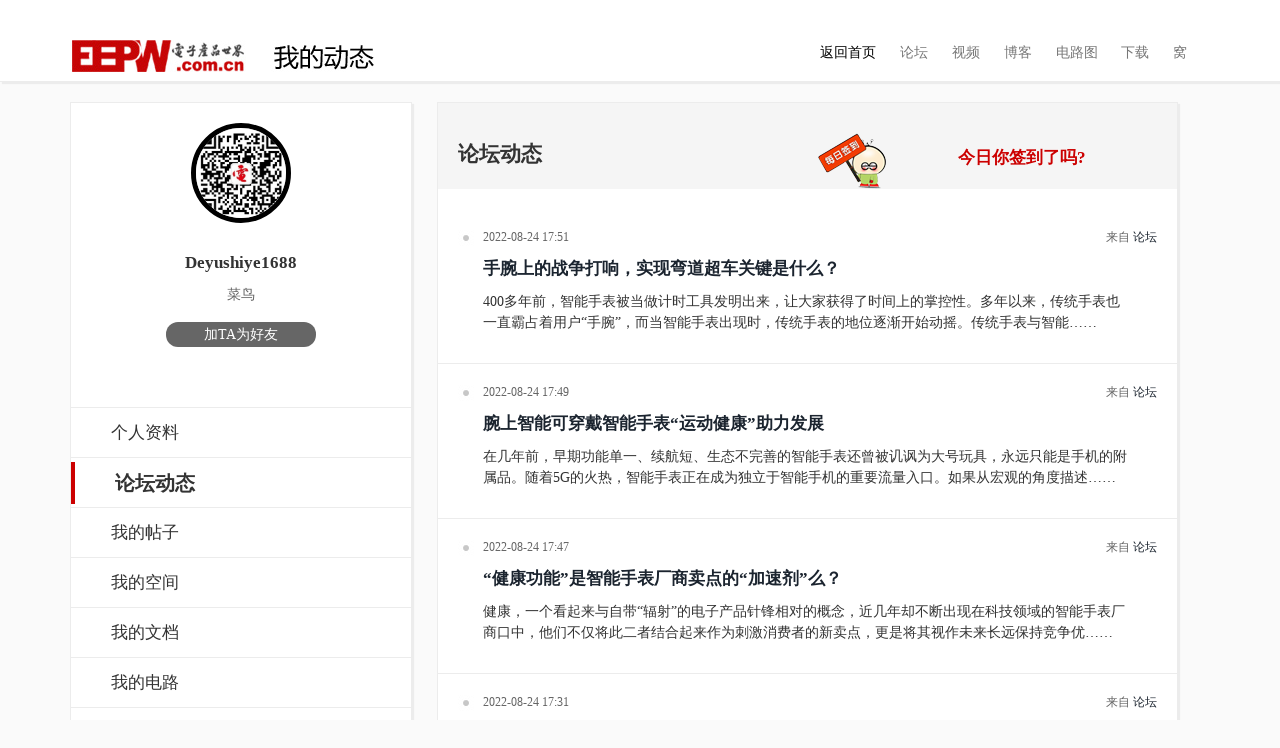

--- FILE ---
content_type: text/html; charset=UTF-8
request_url: https://passport.eepw.com.cn/profile/post/u/821161
body_size: 3360
content:
<!DOCTYPE html>
<html>
<head>
<meta http-equiv="Content-Type" content="text/html; charset=utf-8" />
<title>Deyushiye1688的论坛动态_EEPW</title>
<link href="https://webstorage.eepw.com.cn/style/bootstrap.css" type="text/css" rel="stylesheet">
<link href="https://webstorage.eepw.com.cn/style/style.css" type="text/css" rel="stylesheet">
</head>

<body>
<div class="header borderb1">
  <div class="container">
    <div class="logo"> <img src="https://webstorage.eepw.com.cn/images/profile/logo.jpg" /> </div>
    <span class="menu"></span>
    <div class="top-menu">
      <ul>
        <li><a href="http://www.eepw.com.cn/" class="active scroll"><i class="home"></i>返回首页</a></li>
        <li><a href="http://forum.eepw.com.cn/" target="_blank" class="scroll">
          <div class="cntc"><i class="contact"></i><i class="contact1"></i></div>
          论坛</a></li>
        <li><a href="http://v.eepw.com.cn/" target="_blank" class="scroll">
          <div class="message"><i class="news"></i><i class="news1"></i></div>
          视频</a></li>
        <li><a class="scroll" href="http://spaces.eepw.com.cn/" target="_blank">
          <div class="ser"><i class="service"></i><i class="service1"></i></div>
          博客</a></li>
        <li><a class="scroll" href="http://diagram.eepw.com.cn/" target="_blank">
          <div class="wrk"><i class="works"></i><i class="works1"></i></div>
          电路图</a></li>
        <li><a class="scroll" href="http://share.eepw.com.cn/" target="_blank">
          <div class="tm"><i class="team"></i><i class="team1"></i></div>
          下载</a></li>
        <li><a class="scroll" href="http://q.eepw.com.cn" target="_blank">
          <div class="abt"><i class="about"></i><i class="about1"></i></div>
          窝</a></li>
        <div class="clearfix"></div>
      </ul>
      </ul>
    </div>
    <!-- script for menu -->
    <script>
				$( "span.menu" ).click(function() {
				  $( ".top-menu" ).slideToggle( "slow", function() {
				    // Animation complete.
				  });
				});
			</script>
    <!-- script for menu -->
    <div class="clearfix"></div>
    <div class="clear"></div>
  </div>
</div>
<div class="blank20"></div><div class="container">
	<div class="col-xs-3 border">
    	<div class="space"><img src="http://uphotos.eepw.com.cn/1658126104/thumb/avatar.jpg">
        	<h2>Deyushiye1688</h2>
        	<h3>菜鸟</h3>
            <div class="friend"><a href="/friend/add/friendname/" target="_blank">加TA为好友</a></div>
            <div class="blank20"></div>
            <div class="blank20"></div>
        </div>
        <div class="clear borderb"></div>
        <div class="spacemenu"><a href="/profile/info/u/821161" >个人资料</a></div>
        <div class="spacemenu"><a href="/profile/post/u/821161" class='hover'>论坛动态 </a></div>
        <div class="spacemenu"><a href="/profile/thread/u/821161">我的帖子</a></div>

        <div class="spacemenu"><a href="http://1658126104.spaces.eepw.com.cn" target="_blank">我的空间</a></div>

        <div class="spacemenu"><a href="/profile/document/u/821161">我的文档</a></div>
        <div class="spacemenu"><a href="/profile/diagram/u/821161">我的电路</a></div>
        <div class="spacemenu"><a href="/profile/favorite/u/821161">我的收藏</a></div>
        
        <div class="spacemenu"><a href="/profile/friend/u/821161">我的好友</a></div>
        <div class="spacemenu"><a href="/profile/ask/u/821161">知识问答</a></div>
        <div class="spacemenu"><a href="/profile/comment/u/821161">我的评论</a></div>
        <div class="blank20"></div>
        <div class="blank20"></div>
        <div class="blank20"></div>
        <div class="blank20"></div>
        <div class="blank20"></div>
        <div class="blank20"></div>
    </div>    <div class="col-xs-9 border">
      <h1><span><a href="https://passport.eepw.com.cn/user/index" target="_blank" class="fred">今日你签到了吗?</a></span>论坛动态
        <div class="clear"></div>
      </h1>
    <div class="blank20"></div>
            <div class="spacecon">
        	<div class="contime"><span>来自 <a href="https://forum.eepw.com.cn" target='_blank'>论坛</a></span>2022-08-24 17:51   	          <div class="clear"></div></div>
            <h2><a href="https://forum.eepw.com.cn/forum/read/threadid/365658/postid/1396710" target="_blank">手腕上的战争打响，实现弯道超车关键是什么？</a></h2>
          <div class="intro">400多年前，智能手表被当做计时工具发明出来，让大家获得了时间上的掌控性。多年以来，传统手表也一直霸占着用户“手腕”，而当智能手表出现时，传统手表的地位逐渐开始动摇。传统手表与智能…… </div>
        </div>
            <div class="spacecon">
        	<div class="contime"><span>来自 <a href="https://forum.eepw.com.cn" target='_blank'>论坛</a></span>2022-08-24 17:49   	          <div class="clear"></div></div>
            <h2><a href="https://forum.eepw.com.cn/forum/read/threadid/365657/postid/1396709" target="_blank">腕上智能可穿戴智能手表“运动健康”助力发展</a></h2>
          <div class="intro">在几年前，早期功能单一、续航短、生态不完善的智能手表还曾被讥讽为大号玩具，永远只能是手机的附属品。随着5G的火热，智能手表正在成为独立于智能手机的重要流量入口。如果从宏观的角度描述…… </div>
        </div>
            <div class="spacecon">
        	<div class="contime"><span>来自 <a href="https://forum.eepw.com.cn" target='_blank'>论坛</a></span>2022-08-24 17:47   	          <div class="clear"></div></div>
            <h2><a href="https://forum.eepw.com.cn/forum/read/threadid/365656/postid/1396708" target="_blank">“健康功能”是智能手表厂商卖点的“加速剂”么？</a></h2>
          <div class="intro">健康，一个看起来与自带“辐射”的电子产品针锋相对的概念，近几年却不断出现在科技领域的智能手表厂商口中，他们不仅将此二者结合起来作为刺激消费者的新卖点，更是将其视作未来长远保持竞争优…… </div>
        </div>
            <div class="spacecon">
        	<div class="contime"><span>来自 <a href="https://forum.eepw.com.cn" target='_blank'>论坛</a></span>2022-08-24 17:31   	          <div class="clear"></div></div>
            <h2><a href="https://forum.eepw.com.cn/forum/read/threadid/365652/postid/1396701" target="_blank">把检测功能装进几平方厘米的智能手表：如何死嗑“健康”？</a></h2>
          <div class="intro">不知不觉，智能手表已经成为继智能手机、蓝牙耳机后的又一现象级电子产品。其中，智能手表的增长极为亮眼，根据不完全统计，在今年上半年华为、中兴、佳明、魅族、一加、小米等厂商就发布了10…… </div>
        </div>
            <div class="spacecon">
        	<div class="contime"><span>来自 <a href="https://forum.eepw.com.cn" target='_blank'>论坛</a></span>2022-08-24 17:27   	          <div class="clear"></div></div>
            <h2><a href="https://forum.eepw.com.cn/forum/read/threadid/365651/postid/1396700" target="_blank">“健康预警手表”靠近医疗的道路还有多远？</a></h2>
          <div class="intro">亚健康如今在职场、商场普遍存在，中青年员工不幸猝死的新闻时常见诸报端。快节奏的现代生活中，人们的健康状况需要切实的监测和预警，而智能手表可能是目前最便捷的承载工具。然而，智能手表在…… </div>
        </div>
            <div class="spacecon">
        	<div class="contime"><span>来自 <a href="https://forum.eepw.com.cn" target='_blank'>论坛</a></span>2022-08-23 08:46   	          <div class="clear"></div></div>
            <h2><a href="https://forum.eepw.com.cn/forum/read/threadid/365616/postid/1396414" target="_blank">智能手表发展历程：它是如何与生活息息相关？</a></h2>
          <div class="intro">时至如今，书中描述的场景已经成为现实，而时间回溯，屏幕如此之深地渗透进人们的生活，距今也不过十年而已。智能手机已经被称为人们的第二器官，而另一块屏幕的普及则近乎宣告屏幕时代个人私域…… </div>
        </div>
            <div class="spacecon">
        	<div class="contime"><span>来自 <a href="https://forum.eepw.com.cn" target='_blank'>论坛</a></span>2022-08-20 11:47   	          <div class="clear"></div></div>
            <h2><a href="https://forum.eepw.com.cn/forum/read/threadid/365534/postid/1395238" target="_blank">智能手表销量持续增长：智能手表“摇身一变”健康伴侣</a></h2>
          <div class="intro">随着疫情对供应链的负面影响逐渐散去，全球技术的智能手表在唯品会超级大牌日上的销量较平日有35倍以上的增幅。德域集团依靠ODM&amp;OEM不断促进功能的升级与创新，其销量与各平台…… </div>
        </div>
            <div class="spacecon">
        	<div class="contime"><span>来自 <a href="https://forum.eepw.com.cn" target='_blank'>论坛</a></span>2022-08-03 16:03   	          <div class="clear"></div></div>
            <h2><a href="https://forum.eepw.com.cn/forum/read/threadid/365097/postid/1390956" target="_blank">智能手表：健康才是人类永恒的话题</a></h2>
          <div class="intro">智能手机的出现，彻底颠覆了大众的日常生活，同时也催生出了一批新型的智能设备。在与手机互联的多种产品中，智能手表早已成为关键的一环，逐渐融入到人们的智能化生活中。这无疑对商家来说是一…… </div>
        </div>
          <div class="spacecon">
            <div class="page">
              																			<div class="current"><a class="current" href="#">1</a></div>
									
			            </div>
            <div class="clear"></div>
      </div>
    </div>
    <div class="clear"></div>
</div>
<div class="foot">Copyright ©2000-2015 ELECTRONIC ENGINEERING &amp; PRODUCT WORLD. All rights reserved.<br>
《电子产品世界》杂志社 版权所有 北京东晓国际技术信息咨询有限公司</div>
</body>
</html>

--- FILE ---
content_type: text/css
request_url: https://webstorage.eepw.com.cn/style/style.css
body_size: 39208
content:
body{
	padding:0;
	margin:0;
	font-family:"微软雅黑", "黑体", "宋体";
	background:#fafafa;
}
h1,h2,h3,h4,h5,h6,li,ul,dl,div,p,label{padding:0px; margin:0px; list-style:none;}
body a{
    transition:0.5s all;
	-webkit-transition:0.5s all;
	-moz-transition:0.5s all;
	-o-transition:0.5s all;
	-ms-transition:0.5s all;
}
body a:hover{text-decoration:none;}
input[type="button"],input[type="submit"]{
	transition:0.5s all;
	-webkit-transition:0.5s all;
	-moz-transition:0.5s all;
	-o-transition:0.5s all;
	-ms-transition:0.5s all;
}

h1{font-size:1.5em; font-weight:bold; padding-top:30px; line-height:2em; padding-left:20px; background:#f5f5f5;}
h1 span{float:right; display:block; width:35%; text-align:center; background:url(../images/profile/signbg.png) no-repeat left bottom; padding-left:50px; font-size:0.9em; line-height:2em; height:56px; color:#c00;}	

.borderb{border-bottom:#ececec solid 1px;}
.borderb1{border-bottom:#ececec solid 1px;box-shadow:2px 2px 1px #ececec; background:#fff;}
.blank20{height:20px; clear:both; overflow:hidden;}
.clear{clear:both;}
.border{border:#ececec solid 1px; box-shadow:2px 2px 1px #ececec; background:#fff;}
.tc{text-align:center;}
.fblue{color:#043f68;}
.fred{color:#c00;}

.space{clear:both; padding:20px; text-align:center;}
.space img{border: solid 5px #000;
-webkit-border-radius: 60px;
-moz-border-radius: 60px;
border-radius: 60px;
-webkit-box-shadow: inset 0 1px 10px rgba(0,0,0,.5);
-moz-box-shadow: inset 0 1px 10px rgba(0,0,0,.5);
box-shadow: inset 0 1px 10px rgba(0,0,0,.5); width:100px;height: 100px;}
.space h2{font-size:1.2em; color:#333; font-weight:bold; padding-top:15px; line-height:3em; text-align:center;}
.space h3{font-size:1em; color:#666; font-weight:normal; line-height:1em; text-align:center; padding-bottom:20px;}
.space .friend a{display:block; background:#666666; width:50%; margin:0 auto; height:25px; border-radius:15px; line-height:25px; color:#fff;}
.space .friend a:hover{background:#c00; color:#000; text-decoration:none;}
.spacemenu{height:50px; border-bottom:#ececec solid 1px; font-size:1.2em; line-height:50px; clear:both;}
.spacemenu a{color:#333; padding:10px 40px;}
.spacemenu:hover{color:#333; background:#ececec; text-decoration:none;}
.spacemenu a.hover{color:#333; font-size:1.2em; font-weight:bold; border-left:#c00 solid 4px; padding:10px 40px; }
.spacecon{padding:20px; border-bottom:#ececec solid 1px;}
.spacecon .contime{background:url(../images/profile/dot.jpg) no-repeat center left; padding-left:25px; font-size:12px; color:#666;}
.spacecon .contime span{float:right;}
.spacecon h2{font-size:1.2em; color:#000; font-weight:bold; line-height:1.5em; padding:10px 25px;}
.spacecon .intro{font-size:1em; color:#333; line-height:1.5em; padding:0px 25px 10px;}
.spacecon .intro img{width:100px;}
.spacecon .collect ul{padding:0px; margin:0px; list-style:none;}
.spacecon .collect ul li{float:left;}
.spacecon .collect ul li.coll1{width:70%; padding-right:15px;}
.spacecon .collect ul li.coll2{width:12%; font-size:12px; line-height:23px; color:#666;}
.spacecon .collect ul li.coll3{width:15%; font-size:12px; line-height:23px; color:#666;}
.spacecon .collect ul li.coll4{width:43%; font-size:1.2em; line-height:2em; color:#333; padding-left:5%}
.spacecon .collect ul li.coll5{width:24%; font-size:1.2em; line-height:2em; color:#333; padding:0px 20px; text-align:center;}
.spacecon .collect h4{background:url(../images/profile/dot.jpg) no-repeat center left; padding-left:25px; font-size:1.2em; font-weight:bold;}
.spacecon .collect h5{font-size:1em; font-weight:bold; padding:25px 0px 15px;}
.spacecon .collect p{font-size:0.8em; margin:0px; padding:0px; color:#666;}
.page{padding-left:10%;}
.page a{display:block; float:left; margin:10px; width:40px; height:40px; border-radius:8px; color:#000; background:#fff; font-size:16px; line-height:40px; text-align:center; border:#ccc solid 1px;}
.page a:hover{background:#c00; border:#ccc solid 1px; color:#fff;}
.page a.current{background:#c00; color:#fff;}
.foot{text-align:center; font-size:0.9em; color:#666; line-height:1.5em; clear:both; padding:2% 0px;}
/*-----start-header----*/
.logo{
	float:left;
	margin-top: 2.25em;
}
.top-menu{
	float:right;
}
.top-menu ul li{
	display:inline-block;
	float:left;
}
.top-menu ul li a{
	text-decoration:none;
	color:#777777;
	text-transform:uppercase;
	padding:1.3em 0.85em;
	float:left;
	font-size:1em;
	font-weight:100;
}
.top-menu ul li a.active{
	color:#000;
	background:#fff;
	padding:1.3em 0.85em;
}
.top-menu ul li a:hover{
	color:#4fafc2;
	background:#fff;
}
.banner{
	background: url('../images/profile/slider_bg.jpg') no-repeat 0px 0px;
	background-size:100% 360px; 	
}
.banner-right img {
	width: 100%;
}
.banner-left{
	padding: 20px 0 0 0;
}
.banner-left h2{font-size: 3em;color: #FFFFFF;margin-top: 2em;}
.banner-left p{font-size: 2em;color: #FFFFFF;margin-top: 0.5em;}
.banner-right {
	padding: 20px 0 0 0;
}
.purchase{
	padding:4.5em 0;
	background:#4fafc2;
}
.purchase-left h4{
	color:#fff;
	font-size:1.65em;
	font-weight:300;
	line-height:1.5em;
}
.purchase-left h4 span{
	font-weight:600;
}
.purchase-right a{
	color:#fff;
	font-size:1.5em;
	font-weight:500;
	padding:0.7em 1em;
	border:2px solid #fff;
	border-radius:5px;
	text-decoration:none;
	text-transform:uppercase;
}
.purchase-right a img {
	margin: 0 10px 0 0;
}
.purchase-right {
	margin-top: 1.5em;
}
.purchase-right a:hover {
	background:#000;
	border:2px solid #000;
}
.info{
	background:#4fafc2;
	padding:1em;
	height: 24em;
}

img.readmore {
	width: 6%;
	margin-right:3px;
}
.news-section{
	padding:5em 0;
}
.news-section-head h3{
	color:#333333;
	font-size:3.4em;
	font-weight:300;
	text-transform:uppercase;
	letter-spacing:5px;
}
.news-section-head{
	margin-bottom:4em;
}
.news-section-head p{
	color:#888888;
	font-size:1.65em;
	font-weight:300;
	margin:0.5em 0 0.7em 0;
}
.news-section-head span{
	height:1px;
	width:10%;
	background:#4fafc2;
	color:#4fafc2;
	display: inline-block;
}
.info h5{
	color:#fff;
	font-weight:400;
	font-size:1.1em; font-weight:bold; 
}
.info label{
	color:#fff;
	font-weight:300;
	font-style:italic;
	font-size:0.95em;
	margin:6px 0;
}
.info p{
	color:#fff;
	font-weight:400;
	font-size:0.9em;
	line-height:1.6em;
	margin-bottom:1.5em;
	padding-top:20px;
}
.info a {
	color:#024451;
	text-decoration: underline;
	padding:0.2em 0em;
	border-radius: 2px;
	font-weight:normals;	
	
}

.services-section{
	padding:1em 0 5em 0;
}
.services-section-head h3{
	color:#333333;
	font-size:3.3em;
	font-weight:300;
	text-transform:uppercase;
	letter-spacing:4px;
}
.services-section-head p {
	color:#888888;
	font-size:1.65em;
	font-weight:300;
	margin:0.5em 0 0.7em 0;
}
.services-section-head span{
	height:1px;
	width:10%;
	background:#4fafc2;
	color:#4fafc2;
	display: inline-block;
}
.services-section-head{
	margin-bottom:1em;
}
.icon-text h5{
	color:#333333;
	font-size:1.8em;
	font-weight:400;
}
.icon-text p {
	color:#333333;
	font-size:1.2em;
	margin-top:3px;
}
i.home{
	width:25px;
	height:25px;
	display:block;
	margin: 0 auto;
}
i.news{
	width:25px;
	height:25px;
	background: url('../images/img-sprite.png') no-repeat -26px -132px;
	display:block;
	margin: 0 auto;
}
i.news1{
	width:25px;
	height:25px;
	background: url('../images/img-sprite.png') no-repeat -26px -157px;
	margin: 0 auto;
	display:none;
}
.top-menu ul li a:hover div.message i.news{
	display:none;
}
.top-menu ul li a:hover div.message i.news1{
	display:block;
}
i.service{
	width:25px;
	height:25px;
	background: url('../images/img-sprite.png') no-repeat -51px -132px;
	display:block;
	margin: 0 auto;
}
i.service1{
	width:25px;
	height:25px;
	background: url('../images/img-sprite.png') no-repeat -51px -157px;
	display:none;
	margin: 0 auto;
}
.top-menu ul li a:hover div.ser i.service{
	display:none;
}
.top-menu ul li a:hover div.ser i.service1{
	display:block;
}
i.about{
	width:25px;
	height:25px;
	background: url('../images/img-sprite.png') no-repeat -76px -132px;
	display:block;
	margin: 0 auto;
}
i.about1{
	width:25px;
	height:25px;
	background: url('../images/img-sprite.png') no-repeat -76px -157px;
	display:none;
	margin: 0 auto;
}
.top-menu ul li a:hover div.abt i.about{
	display:none;
}
.top-menu ul li a:hover div.abt i.about1{
	display:block;
}
i.works{
	width:25px;
	height:25px;
	background: url('../images/img-sprite.png') no-repeat -102px -132px;
	display:block;
	margin: 0 auto;
}
i.works1{
	width:25px;
	height:25px;
	background: url('../images/img-sprite.png') no-repeat -102px -157px;
	display:none;
	margin: 0 auto;
}
.top-menu ul li a:hover div.wrk i.works{
	display:none;
}
.top-menu ul li a:hover div.wrk i.works1{
	display:block;
}
i.team{
	width:25px;
	height:25px;
	background: url('../images/img-sprite.png') no-repeat -127px -132px;
	display:block;
	margin: 0 auto;
}
i.team1{
	width:25px;
	height:25px;
	background: url('../images/img-sprite.png') no-repeat -127px -157px;
	display:none;
	margin: 0 auto;
}
.top-menu ul li a:hover div.tm i.team{
	display:none;
}
.top-menu ul li a:hover div.tm i.team1{
	display:block;
}
i.contact {
	width:25px;
	height:25px;
	background: url('../images/img-sprite.png') no-repeat -153px -132px;
	display:block;
	margin: 0 auto;
}
i.contact1 {
	width:25px;
	height:25px;
	background: url('../images/img-sprite.png') no-repeat -153px -157px;
	display:none;
	margin: 0 auto;
}
.top-menu ul li a:hover div.cntc i.contact{
	display:none;
}
.top-menu ul li a:hover div.cntc i.contact1{
	display:block;
}
i.h{
	width:80px;
	height:80px;
	background: url('../images/img-sprite.png') no-repeat 0px 0px;
	display:inline-block;
}
i.f{
	width:80px;
	height:80px;
	background: url('../images/img-sprite.png') no-repeat -80px 0px;
	display:inline-block;
}
i.r{
	width:80px;
	height:80px;
	background: url('../images/img-sprite.png') no-repeat -160px 0px;
	display:inline-block;
}
i.c{
	width:80px;
	height:80px;
	background: url('../images/img-sprite.png') no-repeat -240px 0px;
	display:inline-block;
}
.icon{
	float:left;
	width:15%;
	margin-right:0%
}
.icon-text{
	margin: 0 auto;
	background: #daf1f6;
	padding: 20px;
	border: 1px solid #18798e;
	width:80%;
	margin-top:0.4em;
	border-radius: 2px;
}
.services-section-grid{
	margin-top:4em;
}
.designer{
	padding:5em 0;
	background:#676666;
}
.designer h3 {
	color: #fff;
	font-size: 3.3em;
	font-weight: 300;
	text-transform: uppercase;
	letter-spacing: 5px;
}
.designer a {
	text-decoration:none;
	font-size:1.65em;
	font-weight:300;
	color:#fff;
	display:block;
	margin-top:0.9em;
	letter-spacing:2px;
}
.designer a:hover {
	color: #4fafc2;
}
.about-section{
	padding:5em 0;
}
.about-section-grid img{
	width:100%;
}
.about-section-grid h5{
	color:#888888;
	font-size:1.65em;
	font-weight:300;
}
.about-section-grid p {
	color:#888888;
	font-size:1.2em;
	font-weight:400;
	line-height:1.6em;
	margin:10px 0;
}
.about-section-head h3{
	color:#333333;
	font-size:3.3em;
	font-weight:300;
	text-transform:uppercase;
	letter-spacing:4px;
}
.about-section-head p {
	color:#888888;
	font-size:1.6em;
	font-weight:300;
	margin:0.5em 0 0.7em 0;
}
.about-section-head span{
	height:1px;
	width:10%;
	background:#4fafc2;
	color:#4fafc2;
	display: inline-block;
}
.about-section-head{
	margin-bottom:4em;
}
.mobile{
	background:url('../images/profile/mobile-bg.jpg') no-repeat 0px 0px;
	background-size:cover;	
	padding:1em 0em;
	color: #FFFFFF;
}
.mobile h3{
	color:#fff;
	font-size:3.3em;
	font-weight:300;
	text-transform:uppercase;
	letter-spacing:5px;
}
.plan-section {
	padding-bottom: 4em;
}
.plan-section-head{
	margin-bottom:2em;
}
.plan-section-head h3 {
	color: #333333;
	font-size: 3.3em;
	font-weight: 300;
	text-transform: uppercase;
	letter-spacing: 4px;
}
.plan-section-head span {
	height: 1px;
	width: 10%;
	background: #4fafc2;
	color: #4fafc2;
	display: inline-block;
}
.heads-up{
	padding:1em 0.8em;
	background:#d9edf7;
	border:2px solid #c8eaf3;
	border-radius:5px;
	margin-bottom:3em;
}
.heads-up p {
	float:left;
	font-size:1.25em;
	font-weight:400;
	color:#3a87ad;
}
.heads-up p span {
	font-weight:700;
}
.heads-up img {
	float:right;
}
.item{
	background:#555555;
	padding:10px 0;
}
.rate{
	padding:1em 0;
	background:#777777;
}
.plan-section-grid{
	border:1px solid #cccccc;
	padding:0;
	margin-right:2%;
	width:23.5%;
}
.plan-section-grid:nth-child(4){
	margin-right:0;
}
.plan-list ul li{
	list-style-type:none;
}
.item p{
	color:#fff;
	font-size:1em;
	font-weight:400;
}
.rate h3 {
	color:#fff;
	font-size:3em;
	font-weight:400;
}
.rate p{
	color:#fff;
	font-size:1em;
	font-weight:400;
}
.plan-list ul li a{
	color:#888888;
	font-size:1.2em;
	font-weight:400;
	text-decoration:none;
}
.plan-list ul li{
	border-bottom:1px solid #cccccc;
	margin-bottom:1.4em;
	padding-bottom:1.4em;
}
.plan-list ul li:nth-child(6){
	border-bottom:none;
	margin:0;
}
.plan-list{
	padding:2em 1.4em;
}
.sign-up{
	padding:2em;
	background:#eeeeee;
}
.sign-up input[type="submit"] {
	color: #fff;
	text-transform: uppercase;
	font-size: 1.35em;
	letter-spacing: 2px;
	font-weight: 400;
	border: 1px solid #fff;
	padding: 16px 26px;
	outline: none;
	background: #4fafc2;
	border-radius: 5px;
}
.sign-up input[type="submit"]:hover{
	background:#000;
}
.plan-section-grid:hover div.rate{
	padding:3em;
	background:#4fafc2;	
    transition:0.5s all;
	-webkit-transition:0.5s all;
	-moz-transition:0.5s all;
	-o-transition:0.5s all;
	-ms-transition:0.5s all;
}
.plan-section-grid:hover div.item{
	background:#333333;	
    transition:0.5s all;
	-webkit-transition:0.5s all;
	-moz-transition:0.5s all;
	-o-transition:0.5s all;
	-ms-transition:0.5s all;
}
.works-section-grid img{
	width:80%
}
.works-section{
	padding:4em 0;
}
.works-section-head h3{
	color:#333333;
	font-size:3.3em;
	font-weight:300;
	text-transform:uppercase;
	letter-spacing:4px;
}
.works-section-head p {
	color:#888888;
	font-size:1.6em;
	font-weight:300;
	margin:0.5em 0 0.7em 0;
}
.works-section-head span{
	height:1px;
	width:10%;
	background:#4fafc2;
	color:#4fafc2;
	display: inline-block;
}
.works-section-head{
	margin-bottom:1em;
}
.works-section-grid{
	margin-top:3em;
}
.works-section-grid h4{
	color:#222222;
	font-size:1.5em;
	font-weight:600;
	margin:15px 0 10px 0;
}
.works-section-grid p {
	color:#777777;
	font-size:1.15em;
	font-weight:400;
	line-height:1.3em;
	margin-bottom:10px;
}
.works-section-grid a {
	text-decoration:none;
	color:#4fafc2;
	font-weight:400;
	font-size:1.2em;
}
.works-section-grid a:hover {
	color: #000;
}	
.write{
	background:url('../images/profile/write-bg.jpg') no-repeat 0px 0px;
	background-size:cover;
	min-height:340px;
	padding-top:5em;
}
.write h3{
	color:#fff;
	font-size:3.25em;
	font-weight:300;
	text-transform:uppercase;
	letter-spacing:5px;
	margin-top:1.2em;
}
.write a {
	text-decoration: none;
	font-size: 1.65em;
	font-weight: 300;
	color: #fff;
	display: block;
	margin-top: 0.4em;
	letter-spacing: 2px;
	text-transform:uppercase;
}
.write a:hover{
	color:#000;
}
.team-section{
	padding:5em 0;
}
.team-section-head{
	margin-bottom:3em;
}
.team-section-head h3{
	color:#333333;
	font-size:3.3em;
	font-weight:300;
	text-transform:uppercase;
	letter-spacing:4px;
}
.team-section-head p {
	color:#888888;
	font-size:1.6em;
	font-weight:300;
	margin:0.5em 0 0.7em 0;
}
.team-section-head span{
	height:1px;
	width:10%;
	background:#4fafc2;
	color:#4fafc2;
	display: inline-block;
}
.team-section-grid img{
	width:100%;
}
.team-member{
	padding:1.6em 0;
	background:#4fafc2;
}
.team-member h4 {
	color:#fff;
	font-size:1.3em;
	font-weight:500;
	margin-bottom:0.55em;
}
.team-member p {
	color:#fff;
	font-size:1em;
	font-weight:300;
}
.social-icons{
	padding:1.3em 0;
}
a.author {
	color:#4fafc2;
	font-size:1.2em;
	font-weight:400;
	display:block;
	text-align:center;
	margin-top:1.2em;
}
.social-icons i{
	width:50px;
	height:50px;
	background:url('../images/img-sprite.png') no-repeat 0px 0px;
	display:inline-block;
}
.social-icons i:hover{
	opacity:0.5;
}
i.facebook{
	background-position:0px -80px;
}
i.twitter{
	background-position:-50px -80px;
}
i.googlepluse{
	background-position:-100px -80px;
}
i.linkedin{
	background-position:-150px -80px;
}
i.flickr{
	background-position:-200px -80px;
}
.team-section-grid {
	width: 23.5%;
	padding: 0;
	margin-right:2%
}
.team-section-grid:nth-child(5){
	margin-right:0;
}
.touch{
	padding:4.5em 0;
	background:#979797;
}
.touch h3 {
	color: #fff;
	font-size: 3.25em;
	font-weight: 300;
	text-transform: uppercase;
	letter-spacing: 5px;
}
.contact-section{
	padding:5em 0;
}
.contact-section-head h3 {
	color:#333333;
	font-size:3.3em;
	font-weight:300;
	text-transform:uppercase;
	letter-spacing:4px;
}
.contact-section-head span{
	height:1px;
	width:10%;
	background:#4fafc2;
	color:#4fafc2;
	display: inline-block;
}
.contact-section-head{
	margin-bottom:5em;
}
.map{
	width:100%:
}
.map iframe{
	min-height:400px;
	width:100%;
}
.footer-bottom{
	padding:2.5em 0;
}
.copyright{
	float:left;
	margin-top: 11px;
}
.footer-icons{
	float:right;
	padding:0;
}
.copyright p {
	font-size: 1.2em;
	font-weight: 400;
	color: #999999;
}
.copyright p a {
	font-size: 1.2em;
	font-weight: 400;
	color: #999999;
}
.copyright p a:hover{
	color:#4fafc2;
}
.footer-top{
	background:#eeeeee;
	padding:4em 0;
}
.footer-top-left{
	float:left;
}
.footer-top-right{
	float:right;
}
.footer-top-left p{
	color:#777777;
	font-size:1.1em;
	font-weight:500;
	margin-top:1em;
	line-height:1.5em;
	width:85%;
}
.footer-top-left p span {
	color:#4fafc2;
}
.footer-top-right ul li {
	display:inline-block;
}
.footer-top-right ul {
	margin-bottom:5px;
}
.footer-top-right ul li p{
	color:#777777;
	font-size:1em;
	font-weight:600;
}
.footer-top-right h5{
	color:#222222;
	font-size:1.4em;
	font-weight:600;
	margin-bottom:0.5em;
}
.footer-top-right ul li a {
	color:#4fafc2;
	font-size:1em;
	font-weight:400;
}
i.location {
	width: 20px;
	height: 20px;
	background: url('../images/img-sprite.png') no-repeat -252px -80px;
	display: inline-block;
	vertical-align: super;
	margin-right:5px;
}
i.phone{
	width: 20px;
	height: 20px;
	background: url('../images/img-sprite.png') no-repeat -273px -81px;
	display: inline-block;
	vertical-align: middle;
	margin-right:5px;
}
i.msg{
	width:20px;
	height:20px;
	background:url('../images/img-sprite.png') no-repeat -293px -80px;
	display:inline-block;
	vertical-align: middle;
	margin-right:5px;
}
.address p {
	color: #777777;
	font-size: 1.15em;
	font-weight: 500;
	line-height: 1.5em;
}
.address h5 {
	color: #222222;
	font-size: 1.3em;
	font-weight: 600;
	margin-bottom:0.8em;
}
p.bottom{
	margin-bottom:0.9em;
}
.contact-form-row span {
	color: #777777;
	font-weight: 700;
	font-size: 1.2em;
	display: block;
	margin-bottom: 5px;
}
.contact-form-row input[type="text"], .contact-form-row textarea {
	width: 100%;
	color: #777777;
	font-size: 16px;
	padding: 7px 10px;
	border: none;
	outline: none;
	margin: 0 0px 15px 0;
	background: #ededed;
	border-radius:5px;
	margin-bottom:18px;
}
.contact-form-row textarea {
	resize:none;
	height:130px;
}
img.code{
	margin-bottom:1em;
}
.contact-form-row input[type="submit"] {
	color: #fff;
	text-transform: uppercase;
	font-size: 1.35em;
	letter-spacing:2px;
	font-weight: 400;
	border: 1px solid #fff;
	padding: 16px 26px;
	outline: none;
	background: #4fafc2;
	margin-top: 1em;
	border-radius:5px;
}
.contact-form-row input[type="submit"]:hover{
	background:#000;
}
.contact-form-bottom {
	margin-top: 2em;
}
i.more{
	width:20px;
	height:15px;
	background: url('../images/img-sprite.png') no-repeat -256px -104px;
	display:inline-block;
	vertical-align: middle;
	margin-right:5px;
}
#toTop {
	display: none;
	text-decoration: none;
	position: fixed;
	bottom: 10px;
	right: 10px;
	overflow: hidden;
	width: 43px;
	height: 43px;
	border: none;
	text-indent: 100%;
	background: url(../images/up-arrow.png) no-repeat 8.8px 12px #4fafc2;
	border-radius: 15%;
	-webkit-border-radius: 15%;
	-moz-border-radius: 15%;
	-o-border-radius: 15%;
	-ms-border-radius:15%;
}

/*-- responsive-design starts-here --*/

@media screen and (max-width: 1366px) {
	.banner-right img {
		width: 90%;
	}
	.banner {
		
	}
	.purchase {
		padding: 4em 0;
	}
}
@media screen and (max-width: 1280px) {
	.banner-right img {
		width: 85%;
	}
	.banner-right {
		padding: 24px 0 0 0;
	}
	.banner {
		
	}
	.news-section {
		padding: 2em 0;
	}
	.news-section-head h3,.services-section-head h3,.about-section-head h3,.works-section-head h3,
	.team-section-head h3,.contact-section-head h3{
		font-size: 3.2em;
	}
	.news-section-head p,.services-section-head p,.about-section-head p,.works-section-head p {
		font-size: 1.45em;
		margin: 0.5em 0 0.55em 0;
	}
	.news-section-head,.about-section-head{
		margin-bottom: 3.3em;
	}
	.designer {
		padding: 4em 0;
	}
	.designer h3 {
		font-size: 3.1em;
	}
	.about-section {
		padding: 4em 0;
	}
	.about-section-grid p {
		font-size: 1.15em;
	}
	.mobile {
		
		padding:1em 0em;
	}
	.mobile h3 {
		font-size: 3em;
	}
	.write {
		min-height: 310px;
		padding-top: 4em;
	}
	.write h3 {
		font-size: 3em;
		margin-top: 0.8em;
	}
	.team-section {
		padding: 4em 0;
	}
	.touch h3 {
		font-size: 3em;
	}
	.touch {
		padding: 3.5em 0;
	}
	.contact-section {
		padding: 4em 0;
	}
	.contact-section-head {
		margin-bottom: 3.5em;
	}
	.footer-top {
		padding: 3em 0;
	}
	.footer-bottom {
		padding: 2em 0;
	}
}
@media screen and (max-width: 1024px) {
	.top-menu ul li a {
		font-size: 1.1em;
	}
	.banner {
		min-height: 380px;
	}
	.banner-right {
		padding: 15px 0 0 0;
	}
	.purchase {
		padding: 2.8em 0;
	}
	.purchase-left h4 {
		font-size: 1.5em;
	}
	.purchase-right a {
		font-size: 1.2em;
		padding: 0.6em 0.5em;
	}
	.news-section-head h3,.plan-section-head h3, .services-section-head h3, .about-section-head h3, .works-section-head h3, .team-section-head h3, .contact-section-head h3 {
		font-size: 2.9em;
		letter-spacing: 2px;
	}
	.news-section {
		padding: 3em 0;
	}
	.news-section-head p, .services-section-head p, .about-section-head p, .works-section-head p {
		font-size: 1.35em;
		margin: 0.2em 0 0.4em 0;
	}
	.news-section-head, .about-section-head {
		margin-bottom: 3em;
	}
	.designer h3 {
		font-size: 2.7em;
		letter-spacing: 3px;
	}
	.designer a {
		font-size: 1.2em;
	}
	.designer {
		padding: 3em 0;
	}
	.about-section {
		padding: 3em 0;
	}
	.about-section-grid p {
		font-size: 1.1em;
		
		overflow: hidden;
	}
	.icon {
		width: 18%;
		margin-right: 3%;
	}
	.services-section-head {
		margin-bottom: 0em;
	}
	.plan-section {
		padding-top: 1em;
	}
	.heads-up p {
		font-size: 1.2em;
	}
	.plan-section-grid:nth-child(4) {
		display: none;
	}
	.plan-section-grid{
		width:32%;
	}
	.plan-section-grid:nth-child(3) {
		margin-right:0;
	}
	.mobile h3 {
		font-size: 2.6em;
		letter-spacing: 2px;
	}
	.mobile img {
		width: 33%;
	}
	.mobile {
		
		padding:1em 0em;
	}
	.works-section {
		padding: 3em 0;
	}
	.works-section-grid h4 {
		font-size: 1.4em;
		margin: 13px 0 7px 0;
	}
	.works-section-grid p {
		font-size: 1.1em;
	}
	.write h3 {
		font-size: 2.8em;
		margin-top: 0.7em;
	}
	.write a {
		font-size: 1.5em;
	}
	.write img {
		width: 7%;
	}
	.write {
		min-height: 260px;
		padding-top: 3em;
	}
	.team-section {
		padding: 3em 0;
	}
	.team-section-grid:nth-child(5) {
		display: none;
	}
	.team-section-grid{
		width:32%;
	}
	.team-section-grid:nth-child(4) {
		margin-right:0;
	}
	.touch h3 {
		font-size: 2.8em;
		letter-spacing: 2px;
	}
	.touch {
		padding: 2.5em 0;
	}
	.contact-section {
		padding: 3em 0;
	}
	.contact-section-head {
		margin-bottom: 2.5em;
	}
	.map iframe {
		min-height: 340px;
	}
	.footer-top-left{
		width:70%;
	}
	.footer-top-right {
		padding: 0;
		width:30%;
	}
	.footer-top-left p {
		font-size: 1em;
		line-height: 1.6em;
		width: 100%;
	}
}
@media screen and (max-width: 800px) {
	.banner-left {
		width: 60%;
		float: left;
		height:0;
	}
	.banner-right {
		width: 40%;
		float: left;
	}
	.banner {
		min-height: 350px;
	}
	.banner {
		min-height: 290px;
	}
	.banner-right img {
		width: 87%;
	}
	.purchase-left h4 {
		font-size: 1.3em;
	}
	.purchase-left {
		width: 75%;
		padding: 0 15px 0 0;
		float:left;
	}
	.purchase-right {
		margin-top: 1.2em;
		width: 25%;
		float: right;
		padding:0;
	}
	.purchase-right a {
		font-size: 1.1em;
	}
	.purchase {
		padding: 2.3em 0;
	}
	.news-section-head h3, .plan-section-head h3, .services-section-head h3, .about-section-head h3, .works-section-head h3, .team-section-head h3, .contact-section-head h3 {
		font-size: 2.1em;
		letter-spacing: 1px;
	}
	.news-section-head p, .services-section-head p, .about-section-head p, .works-section-head p {
		font-size: 1.2em;
		margin: 0.2em 0 0.4em 0;
	}
	.news-section {
		padding: 2em 0;
	}
	.news-section-grid {
		
		floaT: left;
	}

	.services-section-grid {
		margin-top: 2em;
	}
	.icon-text h5 {
		font-size: 1.6em;
	}
	.icon-text p {
		font-size: 1.1em;
		margin-top: 2px;
	}
	i.h {
		width: 45px;
		height: 45px;
		display: inline-block;
		background-size: 200px;
	}
	i.f {
		width: 65px;
		height: 65px;
		background: url('../images/img-sprite.png') no-repeat -65px 0px;
		display: inline-block;
		background-size: 310px;
	}
	i.r {
		width: 65px;
		height: 65px;
		background: url('../images/img-sprite.png') no-repeat -132px 0px;
		display: inline-block;
		background-size: 310px;
	}
	i.c {
		width: 65px;
		height: 65px;
		background: url('../images/img-sprite.png') no-repeat -197px 0px;
		display: inline-block;
		background-size: 310px;
	}
	.icon-text {
		width: 85%;
		margin-top: 0.8em;
	}
	.icon {
		width: 12%;
		margin-right: 0%;
	}	
	.designer h3 {
		font-size: 2em;
		letter-spacing: 2px;
	}	
	.designer a {
		font-size: 1.2em;
	}
	.designer {
		padding: 2em 0;
	}
	.services-section {
		padding: 1em 0 3em 0;
	}
	.heads-up p {
		font-size: 1em;
	}
	.plan-section-grid {
		float: left;
	}
	.plan-list {
		padding: 2em 1em;
	}
	.plan-list ul li a {
		font-size: 1.1em;
	}
	.mobile h3 {
		font-size: 2em;
		letter-spacing: 1px;
	}
	.mobile {
		
		padding:1em 0em;
	}
	.mobile img {
		width: 30%;
	}
	.works-section-grid {
		margin-top: 2em;
		width: 33.333%;
		float: left;
		padding: 0 6px;
	}
	.works-section-grid h4 {
		font-size: 1.3em;
		margin: 12px 0 6px 0;
	}
	.works-section-grid p {
		font-size: 1em;
	}
	.works-section-grid a {
		font-size: 1em;
	}
	.works-section {
		padding: 2em 0;
	}
	.write h3 {
		font-size: 2em;
		margin-top: 0.9em;
		letter-spacing:2px;
	}
	.write a {
		font-size: 1.2em;
	}
	.write img {
		width: 6%;
	}
	.write {
		min-height: 190px;
		padding-top: 2em;
	}
	.about-section-grid {
		
		float: left;
		padding: 0 10px;
	}
	.about-section-grid h5 {
		font-size: 1.44em;
	}
	.about-section-grid p {
		font-size: 1em;
		
		overflow: hidden;
	}
	.team-section-head p {
		font-size: 1.3em;
		margin: 0.2em 0 0.4em 0;
	}
	.team-section {
		padding: 2em 0;
	}
	.team-section-grid {
		float: left;
	}
	.social-icons i {
		width: 40px;
		height: 40px;
		background-size: 300px;
	}
	i.facebook {
		background-position: 0px -64px;
	}
	i.twitter {
		background-position: -40px -64px;
	}
	i.googlepluse {
		background-position: -80px -64px;
	}
	i.linkedin {
		background-position: -120px -64px;
	}
	i.flickr {
		background-position: -161px -64px;
	}
	.touch h3 {
		font-size: 2em;
		letter-spacing: 1px;
	}
	.touch {
		padding: 2em 0;
	}
	.contact-section-head {
		margin-bottom: 1.8em;
	}
	.map iframe {
		min-height: 275px;
	}
	.address {
		margin-bottom: 2em;
	}
	.contact-form {
		margin-bottom: 3em;
	}
	.copyright p {
		font-size: 1em;
	}
	.copyright {
		margin-top: 8px;
	}
	.footer-bottom {
		padding: 1.8em 0;
	}
	.footer-top-right ul li p {
		font-size: .8em;
	}		
	.footer-top-left p {
		font-size: 0.875em;
	}
	.footer-top {
		padding: 2em 0;
	}
	span.menu{
		width:28px;
		height:28px;
		background:url(../images/nav.png)no-repeat;
		display: inline-block;
		float:right;
		cursor: pointer;
	}
	.top-menu{
		width:100%;
		display: none;
		text-align:center;
		background:#45c7c9;
		padding:0;
		margin-top:10px;
	}
	.top-menu ul{
		float:none;
		width:100%;
	}
	.top-menu ul li{
		display:block;
		float: none;
	}
	.top-menu ul li a.active {
		padding: 0.5em 0em;
	}
	.top-menu ul li a{
		color:#000;
		display: block;
		width: 100%;
		padding: 0.5em 0em;
	}
	.logo {
		margin-top: 0;
	}
	.header {
		padding: 1.7em 0; 
	}
}
@media screen  and (min-width:768px) and (max-width:1366px)
{

	h1 span{float:right; display:block; width:50%; text-align:center; background:url(../images/profile/signbg.png) no-repeat left bottom; padding-left:50px; font-size:0.8em; line-height:3em; height:56px; color:#c00;}	

}
@media screen and (max-width: 768px) {
	.banner-right {
		padding: 0px 0 0 0;
	}
	.banner {
		min-height: 275px;
	}
	.page{padding-left:5%;}
h1 span{float:right; display:block; width:50%; text-align:center; background:url(../images/signbg.png) no-repeat left bottom; padding-left:50px; font-size:0.6em; line-height:5em; height:56px; color:#c00;}	

}
@media screen and (max-width: 640px) {
	.banner-right img {
		width: 95%;
	}
	.banner {
		min-height: 246px;
	}		
	.purchase-left h4 {
		font-size: 1.1em;
	}
	.purchase {
		padding: 1.8em 0;
	}
	.purchase-right a {
		font-size: 0.95em;
	}
	.purchase-right a img {
		margin: 0 0px 0 0;
		width: 18%;
	}
	.news-section-head h3, .plan-section-head h3, .services-section-head h3, .about-section-head h3, .works-section-head h3, .team-section-head h3, .contact-section-head h3 {
		font-size: 1.9em;
	`	letter-spacing: 0px;
	}
	.news-section-head p, .services-section-head p, .about-section-head p, .works-section-head p {
		font-size: 1.1em;
		margin: 0.1em 0 0.2em 0;
	}
	.news-section-head, .about-section-head {
		margin-bottom: 2em;
	}
	.info {
		padding: 1em 1em 0em 1em;
		background: ;
	}
	.info p {
		font-size: 1em;		
		overflow: hidden;
	}
	.info a {
		font-size: 0.9em;
		padding: 0.4em 1em 0.4em 0.6em;
		border: 1px solid #fff;
	}
	.services-section-grid {
		margin-top: 1.5em;
	}
	.icon-text h5 {
		font-size: 1.3em;
	}
	.icon-text p {
		font-size: 1em;
	}
	.designer h3 {
		font-size: 1.6em;
		letter-spacing: 1px;
	}
	.designer a {
		font-size: 1.05em;
	}
	.designer {
		padding: 1.5em 0;
	}
	.about-section {
		padding: 2em 0;
	}
	.about-section-grid h5 {
		font-size: 1.15em;
	}
	.about-section-grid p {
		font-size: 0.95em;
		
		overflow: hidden;
	}
	.heads-up p {
		font-size: 0.875em;
	}
	.plan-section-grid {
		width: 48%;
		margin-bottom:2em;
		margin-right:4%;
	}
	.plan-section-grid:nth-child(4),.plan-section-grid:nth-child(2) {
		margin-right: 0;
		display:block;
	}
	.plan-section-grid:nth-child(3){
		margin-right:4%;
	}
	.plan-section {
		padding-bottom: 1em;
	}
	.mobile h3 {
		font-size: 1.8em;
		letter-spacing: 0px;
	}
	.mobile {
		
		padding:1em 0em;
	}
	.mobile img {
		margin-bottom: 1.5em;
	}
	.works-section-grid p {
		font-size: 0.95em;
		height: 50px;
		overflow: hidden;
	}	
	.write h3 {
		font-size: 1.8em;
		margin-top: 0.8em;
		letter-spacing: 0px;
	}		
	.write a {
		font-size: 1em;
		letter-spacing: 1px;
	}
	.write img {
		width: 5%;
	}
	.write {
		min-height: 153px;
		padding-top: 2em;
	}
	.team-member h4 {
		font-size: 1.1em;
		margin-bottom: 0.3em;
	}
	.team-member p {
		font-size: 0.875em;
	}
	a.author {
		font-size: 1em;
		margin-top: 1em;
	}
	.team-member {
		padding: 1em 0;
	}
	.social-icons i {
		width: 26px;
		height: 26px;
		background-size: 200px;
	}
	i.facebook {
		background-position: 0px -42px;
	}
	i.twitter {
		background-position: -27px -42px;
	}
	i.googlepluse {
		background-position: -54px -42px;
	}
	i.linkedin {
		background-position: -81px -42px;
	}		
	i.flickr {
		background-position: -107px -42px;
	}
	.social-icons {
		padding: 0.5em 0;
		text-align: center;
	}		
	.team-section {
		padding: 2em 0 1em 0;
	}
	.touch h3 {
		font-size: 1.8em;
		letter-spacing: 0px;
	}
	.touch {
		padding: 1.5em 0;
	}
	.contact-section {
		padding: 2em 0;
	}
	.footer-top-left {
		width: 100%;
		margin-bottom: 2em;
	}		
	.footer-top-right {
		padding: 0 15px;
		width: 100%;
	}
	.footer-bottom {
		padding: 1em 0;
	}
	.copyright p {
		font-size: 0.95em;
	}
	.header {
		padding: 1.2em 0;  border-bottom:#ccc solid 2px; box-shadow: 2px 2px #ccc;
	}
}
@media screen and (max-width: 480px) {
	.footer-bottom {
		text-align: center;
	}
	.copyright {
		float: none;
	}
	.footer-icons {
		float: none;
	}
	.contact-form-row input[type="submit"] {
		font-size: 1em;
	}
	.contact-form {
		margin-bottom: 2em;
	}
	.map iframe {
		min-height: 240px;
	}
	.news-section-head h3, .plan-section-head h3, .services-section-head h3, .about-section-head h3, .works-section-head h3, .team-section-head h3, .contact-section-head h3 {
		font-size: 1.8em;
	}
	.touch h3 {
		font-size: 1.6em;
	}
	.team-section-grid {
		width: 48%;
		margin-right: 4%;
	}		
	.team-section-grid:nth-child(5),.team-section-grid:nth-child(3) {
		margin-right: 0;
	}
	.team-section-grid:nth-child(4){
		margin-right: 4%;
	}
	.team-section-grid:nth-child(5){
		display:block;
		margin-right: 0;
	}
	.team-section-head {
		margin-bottom: 2em;
	}	
	.team-section-head p {
		font-size: 1.2em;
		margin: 0.2em 0 0em 0;
	}
	.write h3 {
		font-size: 1.5em;
		margin-top: 0.5em;
	}		
	.write img {
		width: 6%;
	}
	.write {
		min-height: 118px;
		padding-top: 1.2em;
	}
	.works-section-grid {
		margin-top: 1.5em;
		width: 50%;
		float: left;
		padding: 0 8px;
	}
	.works-section-grid:nth-child(5){
		display:none;
	}
	.mobile h3 {
		font-size: 1.5em;
		letter-spacing: 0px;
	}
	.mobile {
		
		padding:1em 0em;
	}
	.about-section-grid {
		
	}
	.about-section-grid p {
		
	}
	.about-section-grid:nth-child(3){
		display:none;
	}
	.plan-section-grid {
		width: 100%;
		margin-right: 0;
	}
	.heads-up p {
		font-size: 0.7em;
	}
	.heads-up {
		padding: 0.8em 0.8em;
		background: #d9edf7;
		border: 1px solid #c8eaf3;
		border-radius: 5px;
		margin-bottom: 2em;
	}
	.icon {
		width: 17%;
		margin-right: 0%;
	}
	.icon-text {
		width: 80%;
		margin-top: 0.5em;
	}
	.icon-text h5 {
		font-size: 1.2em;
	}
	.icon-text p {
		font-size: 0.95em;
	}
	.designer h3 {
		font-size: 1.5em;
		letter-spacing: 0px;
	}	
	.designer a {
		font-size: 1em;
	}
	.news-section-grid {
		padding: 0 8px;
	}
	.logo img {
		width: 85%;
	}
	span.menu {
		background-size: 22px;
	}
	.header {
		padding: 1em 0; border-bottom:#ccc solid 2px; box-shadow: 2px 2px #ccc;
	}
	.address p {
		font-size: 1em;
	}
	.address h5 {
		font-size: 1.15em;
	}
	.contact-form-row span {
		font-size: 1em;
	}
	.banner {
		min-height: 176px;
	}
	.purchase-right {
		width: 35%;
		margin-top:1.5em;
	}
	.purchase-left {
		width: 65%;
		
	}
	.purchase-left h4 {
		font-size: 1em;
	}
	.purchase {
		padding: 1.2em 0;
	}
}
@media screen and (max-width: 320px) {
	.copyright p {
font-size: 1em;
margin-bottom: 0.5em;
}
.footer-bottom {
padding: 0.8em 0;
}
.footer-icons {
float: none;
padding: 0;
}
.address,.contact-form,.contact-form-row,.footer-top-left,.footer-top-right {
padding: 0;
}
.contact-section {
padding: 1.5em 0;
}
.news-section-head h3, .plan-section-head h3, .services-section-head h3, .about-section-head h3, .works-section-head h3, .team-section-head h3, .contact-section-head h3 {
font-size: 1.7em;
}
.contact-section-head span,.team-section-head span,.works-section-head span,.plan-section-head span,.about-section-head span,.news-section-head span,.services-section-head span{
height: 1px;
width: 32%;}
.touch h3 {
font-size: 1.2em;
}
.touch {
padding: 1em 0;
}
.team-section-grid {
width: 100%;
margin-right:0;
padding:0 15px;
margin-bottom:1em;
}
.works-section-grid {
margin-top: 1.5em;
width: 100%;}
.mobile h3 {
font-size: 1em;}
.mobile img {
margin-bottom: 1em;
width: 35%;
}
.designer h3 {
font-size: 1.2em;
letter-spacing: 0px;
}
.news-section-grid {
width: 100%;
floaT: left;
margin-bottom:1.5em;
}
.news-section {
padding: 2em 0 0 0;
}
.purchase-left {
width: 100%;
}
.purchase-right {
width: 100%;
margin-top: 1.5em;
}
.purchase {
padding: 1em 0;
text-align: center;
}
.banner-right img {
width: 100%;
}
.mobile {
padding-top: 1.5em;
}
.news-section-head p, .services-section-head p, .about-section-head p, .works-section-head p {
font-size: 0.875em;
margin: 0.1em 0 0.2em 0;
}
.heads-up {
display: none;
}
.about-section-grid {
width: 100%;
margin-bottom: 2em;
}
.plan-section {
padding-top: 0em;
}
.about-section {
padding: 2em 0 0 0;
}
.services-section-grid {
margin-top: 1.1em;
padding: 0;
}
.icon-text {
width: 73%;
margin-top: 0.5em;
}
.icon {
width: 24%;
margin-right: 3%;
}
.news-section-head, .about-section-head {
margin-bottom: 1em;
}
.banner {
min-height: 140px;
}
.banner-right {
padding: 20px 0 0 0;
}
.top-menu ul li a {
font-size: 1em;
}
.purchase-right a img {
margin: 0 0px 0 0;
width: 10%;
}
}
.zysx{font-size: 1em;}
.zysx span{color: #FFFFFF;background: #4faec2;border-radius: 50%;width: 1.2em;height: 1.2em;display: inline-block;line-height: 1.2em;text-align: center;box-shadow: 2px 2px 2px #DDDDDD;}
.designer ul{list-style: none;}
.atic{margin-top: 4em;}
.designer ul li{text-align: left;margin: 0;}
.designer ul li a{font-size: 1.2em;line-height: 1.4em;margin-top: 0.2em;}
.more-infoma{font-size: 1.2em;color: #ffffff;text-align: left;margin-top: 1.5em;background: rgba(135,135,135,0.5);padding: 0.8em;border-radius: 5px;line-height: 1.9em;}
.more-infoma a{display: inline;font-size: 1em;color: #FFFFFF;background: #4faec2;border-radius: 2px;}
.more-infoma a:hover{color: #272727;}
